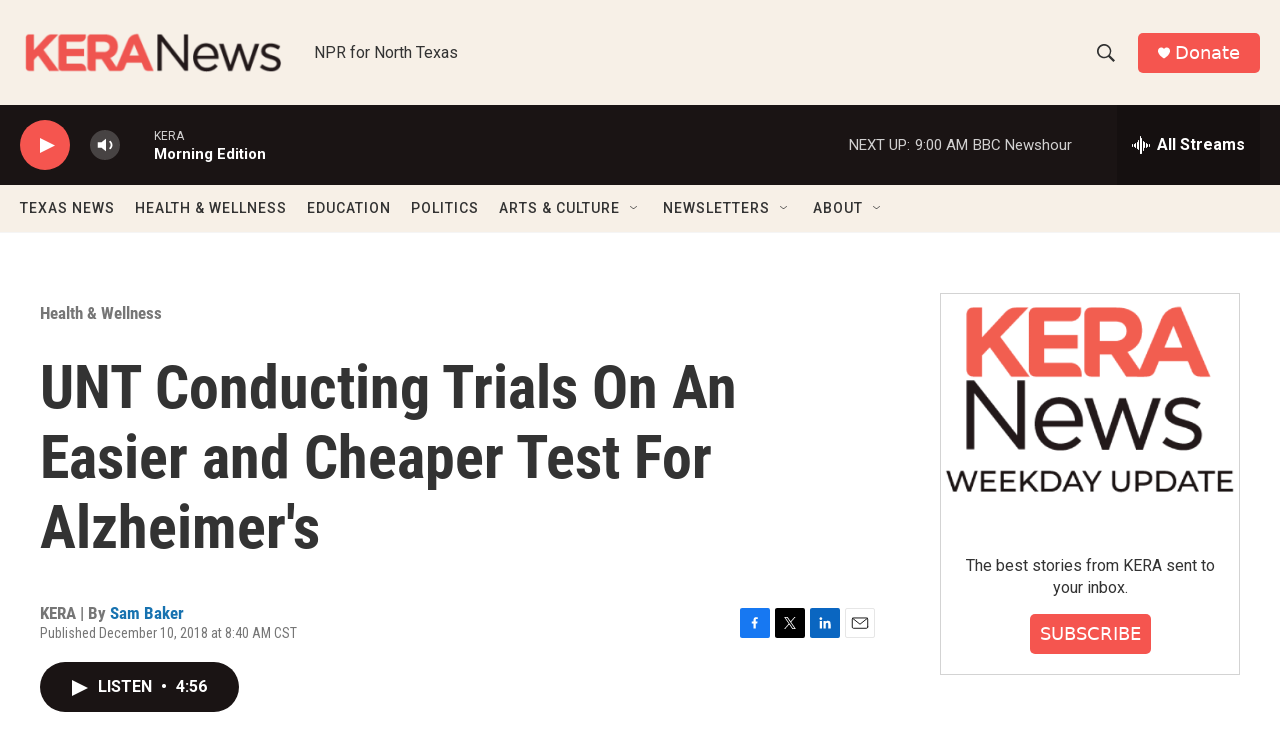

--- FILE ---
content_type: text/html; charset=utf-8
request_url: https://www.google.com/recaptcha/api2/aframe
body_size: 268
content:
<!DOCTYPE HTML><html><head><meta http-equiv="content-type" content="text/html; charset=UTF-8"></head><body><script nonce="G7-zJg8we47fS-IVvFJc_Q">/** Anti-fraud and anti-abuse applications only. See google.com/recaptcha */ try{var clients={'sodar':'https://pagead2.googlesyndication.com/pagead/sodar?'};window.addEventListener("message",function(a){try{if(a.source===window.parent){var b=JSON.parse(a.data);var c=clients[b['id']];if(c){var d=document.createElement('img');d.src=c+b['params']+'&rc='+(localStorage.getItem("rc::a")?sessionStorage.getItem("rc::b"):"");window.document.body.appendChild(d);sessionStorage.setItem("rc::e",parseInt(sessionStorage.getItem("rc::e")||0)+1);localStorage.setItem("rc::h",'1769167640961');}}}catch(b){}});window.parent.postMessage("_grecaptcha_ready", "*");}catch(b){}</script></body></html>